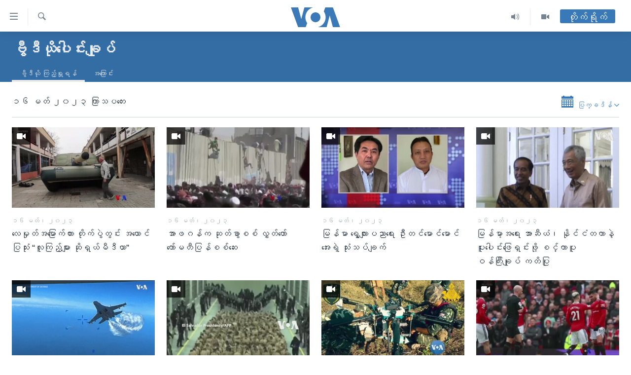

--- FILE ---
content_type: text/html; charset=utf-8
request_url: https://burmese.voanews.com/videos/2023/3/16
body_size: 11689
content:

<!DOCTYPE html>
<html lang="my" dir="ltr" class="no-js">
<head>
<link href="/Content/responsive/VOA/my-MM/VOA-my-MM.css?&amp;av=0.0.0.0&amp;cb=309" rel="stylesheet"/>
<script src="https://tags.voanews.com/voa-pangea/prod/utag.sync.js"></script> <script type='text/javascript' src='https://www.youtube.com/iframe_api' async></script>
<script type="text/javascript">
//a general 'js' detection, must be on top level in <head>, due to CSS performance
document.documentElement.className = "js";
var cacheBuster = "309";
var appBaseUrl = "/";
var imgEnhancerBreakpoints = [0, 144, 256, 408, 650, 1023, 1597];
var isLoggingEnabled = false;
var isPreviewPage = false;
var isLivePreviewPage = false;
if (!isPreviewPage) {
window.RFE = window.RFE || {};
window.RFE.cacheEnabledByParam = window.location.href.indexOf('nocache=1') === -1;
const url = new URL(window.location.href);
const params = new URLSearchParams(url.search);
// Remove the 'nocache' parameter
params.delete('nocache');
// Update the URL without the 'nocache' parameter
url.search = params.toString();
window.history.replaceState(null, '', url.toString());
} else {
window.addEventListener('load', function() {
const links = window.document.links;
for (let i = 0; i < links.length; i++) {
links[i].href = '#';
links[i].target = '_self';
}
})
}
// Iframe & Embed detection
var embedProperties = {};
try {
// Reliable way to check if we are in an iframe.
var isIframe = window.self !== window.top;
embedProperties.is_iframe = isIframe;
if (!isIframe) {
embedProperties.embed_context = "main";
} else {
// We are in an iframe. Let's try to access the parent.
// This access will only fail with strict cross-origin (without document.domain).
var parentLocation = window.top.location;
// The access succeeded. Now we explicitly compare the hostname.
if (window.location.hostname === parentLocation.hostname) {
embedProperties.embed_context = "embed_self";
} else {
// Hostname is different (e.g. different subdomain with document.domain)
embedProperties.embed_context = "embed_cross";
}
// Since the access works, we can safely get the details.
embedProperties.url_parent = parentLocation.href;
embedProperties.title_parent = window.top.document.title;
}
} catch (err) {
// We are in an iframe, and an error occurred, probably due to cross-origin restrictions.
embedProperties.is_iframe = true;
embedProperties.embed_context = "embed_cross";
// We cannot access the properties of window.top.
// `document.referrer` can sometimes provide the URL of the parent page.
// It is not 100% reliable, but it is the best we can do in this situation.
embedProperties.url_parent = document.referrer || null;
embedProperties.title_parent = null; // We can't get to the title in a cross-origin scenario.
}
var pwaEnabled = false;
var swCacheDisabled;
</script>
<meta charset="utf-8" />
<title>ဗွီအိုအေမြန်မာ ဗွီဒီယိုထုတ်လွှင့်ချက်များ - ဗွီဒီယို ကြည့်ရှုရန် - ဗွီအိုအေသတင်းဌာန</title>
<meta name="description" content="ဗွီအိုအေ မြန်မာဌာနမှ ထုတ်လွှင့်ပြီးသမျှ ဗွီဒီယိုသတင်း၊ သတင်းဆောင်းပါး၊ တွေ့ဆုံ မေးမြန်းခန်း၊ အပတ်စဉ်ကဏ္ဍ စသည်တို့ကို တစုတစည်းတည်း ဖော်ပြပေးထားပါသည်။ - ဗွီဒီယို ကြည့်ရှုရန်" />
<meta name="keywords" content="ဗွီအိုအေမြန်မာ, အမေရိကန်အီဒီယံ, ကြေးမုံရဲ့အင်္ဂလိပ်စာ, ရုပ်ရှင်ထဲကအင်္ဂလိပ်စာ, သတင်းသုံးသပ်ချက်, ပြည်တွင်းသတင်းသုံးသပ်ချက်, ဒီမိုကရေစီရေးရာ, စီးပွားရေး, အမေရိကန်နိုင်ငံရေး, အမျိုးသမီးကဏ္ဍ, ဘလော်ဂါ, သူယုံကြည်ရာ, တိုက်ရိုက်လေလှိုင်း, မြန်မာပြည်မှပေးစာ, တွေ့" />
<meta name="viewport" content="width=device-width, initial-scale=1.0" />
<meta http-equiv="X-UA-Compatible" content="IE=edge" />
<meta name="robots" content="max-image-preview:large"><meta property="fb:pages" content="351574300169" />
<meta name="msvalidate.01" content="3286EE554B6F672A6F2E608C02343C0E" />
<link href="https://burmese.voanews.com/videos" rel="canonical" />
<meta name="apple-mobile-web-app-title" content="ဗွီအိုအေ" />
<meta name="apple-mobile-web-app-status-bar-style" content="black" />
<meta name="apple-itunes-app" content="app-id=632618796" />
<meta content="article" property="og:type" />
<meta content="ဗွီအိုအေမြန်မာ ဗွီဒီယိုထုတ်လွှင့်ချက်များ" property="og:title" />
<meta content="ဗွီအိုအေ မြန်မာဌာနမှ ထုတ်လွှင့်ပြီးသမျှ ဗွီဒီယိုသတင်း၊ သတင်းဆောင်းပါး၊ တွေ့ဆုံ မေးမြန်းခန်း၊ အပတ်စဉ်ကဏ္ဍ စသည်တို့ကို တစုတစည်းတည်း ဖော်ပြပေးထားပါသည်။" property="og:description" />
<meta content="https://gdb.voanews.com/c4f0e36a-3cca-4313-9318-d494562f6156_w1200_r1.jpg" property="og:image" />
<meta content="1200" property="og:image:width" />
<meta content="675" property="og:image:height" />
<meta content="https://burmese.voanews.com/videos" property="og:url" />
<meta content="ဗွီအိုအေ" property="og:site_name" />
<meta name="twitter:card" content="summary" />
<meta name="twitter:site" content="@VOABurmese" />
<script type="application/ld+json">{"isAccessibleForFree":true,"headline":"ဗွီအိုအေမြန်မာ ဗွီဒီယိုထုတ်လွှင့်ချက်များ","inLanguage":"my-MM","keywords":"ဗွီအိုအေမြန်မာ, အမေရိကန်အီဒီယံ, ကြေးမုံရဲ့အင်္ဂလိပ်စာ, ရုပ်ရှင်ထဲကအင်္ဂလိပ်စာ, သတင်းသုံးသပ်ချက်, ပြည်တွင်းသတင်းသုံးသပ်ချက်, ဒီမိုကရေစီရေးရာ, စီးပွားရေး, အမေရိကန်နိုင်ငံရေး, အမျိုးသမီးကဏ္ဍ, ဘလော်ဂါ, သူယုံကြည်ရာ, တိုက်ရိုက်လေလှိုင်း, မြန်မာပြည်မှပေးစာ, တွေ့","author":{"@type":"Organization","name":"ဗွီအိုအေ"},"datePublished":"2026-01-30 16:55:03Z","dateModified":"2026-01-30 16:55:03Z","publisher":{"logo":{"width":512,"height":220,"@type":"ImageObject","url":"https://burmese.voanews.com/Content/responsive/VOA/my-MM/img/logo.png"},"@type":"Organization","url":"https://burmese.voanews.com","sameAs":["https://www.facebook.com/VOABurmese","https://twitter.com/VOABurmese/","https://www.youtube.com/VOABurmese","https://www.instagram.com/VOABurmese","https://t.me/burmesevoanews"],"name":"ဗွီအိုအေသတင်းဌာန","alternateName":""},"@context":"https://schema.org","@type":"Collection","mainEntityOfPage":"https://burmese.voanews.com/videos","url":"https://burmese.voanews.com/videos","description":"ဗွီအိုအေ မြန်မာဌာနမှ ထုတ်လွှင့်ပြီးသမျှ ဗွီဒီယိုသတင်း၊ သတင်းဆောင်းပါး၊ တွေ့ဆုံ မေးမြန်းခန်း၊ အပတ်စဉ်ကဏ္ဍ စသည်တို့ကို တစုတစည်းတည်း ဖော်ပြပေးထားပါသည်။","image":{"width":1080,"height":608,"@type":"ImageObject","url":"https://burmese.voanews.com/Content/responsive/VOA/my-MM/img/logo-amp.png"},"name":"ဗွီဒီယိုပေါင်းချုပ်"}</script>
<script src="/Scripts/responsive/infographics.b?v=dVbZ-Cza7s4UoO3BqYSZdbxQZVF4BOLP5EfYDs4kqEo1&amp;av=0.0.0.0&amp;cb=309"></script>
<script src="/Scripts/responsive/loader.b?v=C-JLefdHQ4ECvt5x4bMsJCTq2VRkcN8JUkP-IB-DzAI1&amp;av=0.0.0.0&amp;cb=309"></script>
<link rel="icon" type="image/svg+xml" href="/Content/responsive/VOA/img/webApp/favicon.svg" />
<link rel="alternate icon" href="/Content/responsive/VOA/img/webApp/favicon.ico" />
<link rel="apple-touch-icon" sizes="152x152" href="/Content/responsive/VOA/img/webApp/ico-152x152.png" />
<link rel="apple-touch-icon" sizes="144x144" href="/Content/responsive/VOA/img/webApp/ico-144x144.png" />
<link rel="apple-touch-icon" sizes="114x114" href="/Content/responsive/VOA/img/webApp/ico-114x114.png" />
<link rel="apple-touch-icon" sizes="72x72" href="/Content/responsive/VOA/img/webApp/ico-72x72.png" />
<link rel="apple-touch-icon-precomposed" href="/Content/responsive/VOA/img/webApp/ico-57x57.png" />
<link rel="icon" sizes="192x192" href="/Content/responsive/VOA/img/webApp/ico-192x192.png" />
<link rel="icon" sizes="128x128" href="/Content/responsive/VOA/img/webApp/ico-128x128.png" />
<meta name="msapplication-TileColor" content="#ffffff" />
<meta name="msapplication-TileImage" content="/Content/responsive/VOA/img/webApp/ico-144x144.png" />
<link rel="alternate" type="application/rss+xml" title="VOA - Top Stories [RSS]" href="/api/" />
<link rel="sitemap" type="application/rss+xml" href="/sitemap.xml" />
<script type="text/javascript">
var analyticsData = Object.assign(embedProperties, {url:"",property_id:"455",page_title:"ဗွီဒီယိုပေါင်းချုပ်",page_type:"zone index",content_type:"index",subcontent_type:"zone index",last_modified:"2026-01-30 16:55:03Z",pub_datetime:"2011-09-18 00:00:00Z",section:"ဗွီဒီယိုပေါင်းချုပ်",english_section:"video",categories:"video",domain:"burmese.voanews.com",language:"Burmese",language_service:"VOA Burmese",platform:"web",copied:"no",copied_article:"",copied_title:"",runs_js:"Yes",cms_release:"8.45.0.0.309",enviro_type:"prod",slug:"video",entity:"VOA",short_language_service:"BUR",platform_short:"W",page_name:"Archive - ဗွီဒီယိုပေါင်းချုပ်"});
// Push Analytics data as GTM message (without "event" attribute and before GTM initialization)
window.dataLayer = window.dataLayer || [];
window.dataLayer.push(analyticsData);
</script>
<script type="text/javascript" data-cookiecategory="analytics">
var gtmEventObject = {event: 'page_meta_ready'};window.dataLayer = window.dataLayer || [];window.dataLayer.push(gtmEventObject);
var renderGtm = "true";
if (renderGtm === "true") {
(function(w,d,s,l,i){w[l]=w[l]||[];w[l].push({'gtm.start':new Date().getTime(),event:'gtm.js'});var f=d.getElementsByTagName(s)[0],j=d.createElement(s),dl=l!='dataLayer'?'&l='+l:'';j.async=true;j.src='//www.googletagmanager.com/gtm.js?id='+i+dl;f.parentNode.insertBefore(j,f);})(window,document,'script','dataLayer','GTM-N8MP7P');
}
</script>
</head>
<body class=" nav-no-loaded cc_theme pg-media pg-prog use-sticky-share js-category-to-nav nojs-images ">
<noscript><iframe src="https://www.googletagmanager.com/ns.html?id=GTM-N8MP7P" height="0" width="0" style="display:none;visibility:hidden"></iframe></noscript> <script type="text/javascript" data-cookiecategory="analytics">
var gtmEventObject = {event: 'page_meta_ready'};window.dataLayer = window.dataLayer || [];window.dataLayer.push(gtmEventObject);
var renderGtm = "true";
if (renderGtm === "true") {
(function(w,d,s,l,i){w[l]=w[l]||[];w[l].push({'gtm.start':new Date().getTime(),event:'gtm.js'});var f=d.getElementsByTagName(s)[0],j=d.createElement(s),dl=l!='dataLayer'?'&l='+l:'';j.async=true;j.src='//www.googletagmanager.com/gtm.js?id='+i+dl;f.parentNode.insertBefore(j,f);})(window,document,'script','dataLayer','GTM-N8MP7P');
}
</script>
<!--Analytics tag js version start-->
<script type="text/javascript" data-cookiecategory="analytics">
var utag_data = Object.assign({}, analyticsData, {pub_year:"2011",pub_month:"09",pub_day:"18",pub_hour:"00",pub_weekday:"Sunday"});
if(typeof(TealiumTagFrom)==='function' && typeof(TealiumTagSearchKeyword)==='function') {
var utag_from=TealiumTagFrom();var utag_searchKeyword=TealiumTagSearchKeyword();
if(utag_searchKeyword!=null && utag_searchKeyword!=='' && utag_data["search_keyword"]==null) utag_data["search_keyword"]=utag_searchKeyword;if(utag_from!=null && utag_from!=='') utag_data["from"]=TealiumTagFrom();}
if(window.top!== window.self&&utag_data.page_type==="snippet"){utag_data.page_type = 'iframe';}
try{if(window.top!==window.self&&window.self.location.hostname===window.top.location.hostname){utag_data.platform = 'self-embed';utag_data.platform_short = 'se';}}catch(e){if(window.top!==window.self&&window.self.location.search.includes("platformType=self-embed")){utag_data.platform = 'cross-promo';utag_data.platform_short = 'cp';}}
(function(a,b,c,d){ a="https://tags.voanews.com/voa-pangea/prod/utag.js"; b=document;c="script";d=b.createElement(c);d.src=a;d.type="text/java"+c;d.async=true; a=b.getElementsByTagName(c)[0];a.parentNode.insertBefore(d,a); })();
</script>
<!--Analytics tag js version end-->
<!-- Analytics tag management NoScript -->
<noscript>
<img style="position: absolute; border: none;" src="https://ssc.voanews.com/b/ss/bbgprod,bbgentityvoa/1/G.4--NS/340725586?pageName=voa%3abur%3aw%3azone%20index%3aarchive%20-%20%e1%80%97%e1%80%bd%e1%80%ae%e1%80%92%e1%80%ae%e1%80%9a%e1%80%ad%e1%80%af%e1%80%95%e1%80%b1%e1%80%ab%e1%80%84%e1%80%ba%e1%80%b8%e1%80%81%e1%80%bb%e1%80%af%e1%80%95%e1%80%ba&amp;c6=%e1%80%97%e1%80%bd%e1%80%ae%e1%80%92%e1%80%ae%e1%80%9a%e1%80%ad%e1%80%af%e1%80%95%e1%80%b1%e1%80%ab%e1%80%84%e1%80%ba%e1%80%b8%e1%80%81%e1%80%bb%e1%80%af%e1%80%95%e1%80%ba&amp;v36=8.45.0.0.309&amp;v6=D=c6&amp;g=https%3a%2f%2fburmese.voanews.com&amp;c1=D=g&amp;v1=D=g&amp;events=event1&amp;c16=voa%20burmese&amp;v16=D=c16&amp;c5=video&amp;v5=D=c5&amp;ch=%e1%80%97%e1%80%bd%e1%80%ae%e1%80%92%e1%80%ae%e1%80%9a%e1%80%ad%e1%80%af%e1%80%95%e1%80%b1%e1%80%ab%e1%80%84%e1%80%ba%e1%80%b8%e1%80%81%e1%80%bb%e1%80%af%e1%80%95%e1%80%ba&amp;c15=burmese&amp;v15=D=c15&amp;c4=index&amp;v4=D=c4&amp;v20=no&amp;c17=web&amp;v17=D=c17&amp;mcorgid=518abc7455e462b97f000101%40adobeorg&amp;server=burmese.voanews.com&amp;pageType=D=c4&amp;ns=bbg&amp;v29=D=server&amp;v25=voa&amp;v30=455&amp;v105=D=User-Agent " alt="analytics" width="1" height="1" /></noscript>
<!-- End of Analytics tag management NoScript -->
<!--*** Accessibility links - For ScreenReaders only ***-->
<section>
<div class="sr-only">
<h2>သုံးရလွယ်ကူစေသည့် Link များ</h2>
<ul>
<li><a href="#content" data-disable-smooth-scroll="1">ပင်မအကြောင်းအရာသို့ကျော်ကြည့်ရန်</a></li>
<li><a href="#navigation" data-disable-smooth-scroll="1">ပင်မအညွန်းစာမျက်နှာသို့ကျော်ကြည့်ရန်</a></li>
<li><a href="#txtHeaderSearch" data-disable-smooth-scroll="1">ရှာဖွေရန်နေရာသို့ကျော်ရန်</a></li>
</ul>
</div>
</section>
<div dir="ltr">
<div id="page">
<aside>
<div class="ctc-message pos-fix">
<div class="ctc-message__inner">Link has been copied to clipboard</div>
</div>
</aside>
<div class="hdr-20 hdr-20--big">
<div class="hdr-20__inner">
<div class="hdr-20__max pos-rel">
<div class="hdr-20__side hdr-20__side--primary d-flex">
<label data-for="main-menu-ctrl" data-switcher-trigger="true" data-switch-target="main-menu-ctrl" class="burger hdr-trigger pos-rel trans-trigger" data-trans-evt="click" data-trans-id="menu">
<span class="ico ico-close hdr-trigger__ico hdr-trigger__ico--close burger__ico burger__ico--close"></span>
<span class="ico ico-menu hdr-trigger__ico hdr-trigger__ico--open burger__ico burger__ico--open"></span>
</label>
<div class="menu-pnl pos-fix trans-target" data-switch-target="main-menu-ctrl" data-trans-id="menu">
<div class="menu-pnl__inner">
<nav class="main-nav menu-pnl__item menu-pnl__item--first">
<ul class="main-nav__list accordeon" data-analytics-tales="false" data-promo-name="link" data-location-name="nav,secnav">
<li class="main-nav__item">
<a class="main-nav__item-name main-nav__item-name--link" href="/" title="မူလစာမျက်နှာ" >မူလစာမျက်နှာ</a>
</li>
<li class="main-nav__item">
<a class="main-nav__item-name main-nav__item-name--link" href="/p/5941.html" title="မြန်မာ" data-item-name="myanmar-news-responsive" >မြန်မာ</a>
</li>
<li class="main-nav__item accordeon__item" data-switch-target="menu-item-1709">
<label class="main-nav__item-name main-nav__item-name--label accordeon__control-label" data-switcher-trigger="true" data-for="menu-item-1709">
ကမ္ဘာ့သတင်းများ
<span class="ico ico-chevron-down main-nav__chev"></span>
</label>
<div class="main-nav__sub-list">
<a class="main-nav__item-name main-nav__item-name--link main-nav__item-name--sub" href="/p/5942.html" title="နိုင်ငံတကာ" data-item-name="international-news-responsive" >နိုင်ငံတကာ</a>
<a class="main-nav__item-name main-nav__item-name--link main-nav__item-name--sub" href="/us" title="အမေရိကန်" data-item-name="us-news" >အမေရိကန်</a>
<a class="main-nav__item-name main-nav__item-name--link main-nav__item-name--sub" href="/china-news" title="တရုတ်" data-item-name="China-news" >တရုတ်</a>
<a class="main-nav__item-name main-nav__item-name--link main-nav__item-name--sub" href="/israel-palestine" title="အစ္စရေး-ပါလက်စတိုင်း" data-item-name="israel-palestine" >အစ္စရေး-ပါလက်စတိုင်း</a>
</div>
</li>
<li class="main-nav__item">
<a class="main-nav__item-name main-nav__item-name--link" href="/p/5990.html" title="ဗွီဒီယို" data-item-name="video-news" >ဗွီဒီယို</a>
</li>
<li class="main-nav__item">
<a class="main-nav__item-name main-nav__item-name--link" href="/PressFreedom" title="သတင်းလွတ်လပ်ခွင့်" data-item-name="Press-Freedom" >သတင်းလွတ်လပ်ခွင့်</a>
</li>
<li class="main-nav__item">
<a class="main-nav__item-name main-nav__item-name--link" href="https://projects.voanews.com/china/global-footprint/data-explorer/burmese.html" title="ရပ်ဝန်းတခု လမ်းတခု အလွန်" target="_blank" rel="noopener">ရပ်ဝန်းတခု လမ်းတခု အလွန်</a>
</li>
<li class="main-nav__item accordeon__item" data-switch-target="menu-item-1716">
<label class="main-nav__item-name main-nav__item-name--label accordeon__control-label" data-switcher-trigger="true" data-for="menu-item-1716">
အင်္ဂလိပ်စာလေ့လာမယ်
<span class="ico ico-chevron-down main-nav__chev"></span>
</label>
<div class="main-nav__sub-list">
<a class="main-nav__item-name main-nav__item-name--link main-nav__item-name--sub" href="/p/6027.html" title="အမေရိကန်သုံးအီဒီယံ" data-item-name="american-idiom" >အမေရိကန်သုံးအီဒီယံ</a>
<a class="main-nav__item-name main-nav__item-name--link main-nav__item-name--sub" href="/p/6028.html" title="မကြေးမုံရဲ့ အင်္ဂလိပ်စာ" data-item-name="english-with-kaye-hmone" >မကြေးမုံရဲ့ အင်္ဂလိပ်စာ</a>
<a class="main-nav__item-name main-nav__item-name--link main-nav__item-name--sub" href="/p/6029.html" title="ရုပ်ရှင်ထဲက အင်္ဂလိပ်စာ" data-item-name="english-in-the-movies" >ရုပ်ရှင်ထဲက အင်္ဂလိပ်စာ</a>
<a class="main-nav__item-name main-nav__item-name--link main-nav__item-name--sub" href="/z/7559" title="သုတပဒေသာ အင်္ဂလိပ်စာ" data-item-name="english-in-a-minute" >သုတပဒေသာ အင်္ဂလိပ်စာ</a>
</div>
</li>
<li class="main-nav__item accordeon__item" data-switch-target="menu-item-1717">
<label class="main-nav__item-name main-nav__item-name--label accordeon__control-label" data-switcher-trigger="true" data-for="menu-item-1717">
အပတ်စဉ်ကဏ္ဍများ
<span class="ico ico-chevron-down main-nav__chev"></span>
</label>
<div class="main-nav__sub-list">
<a class="main-nav__item-name main-nav__item-name--link main-nav__item-name--sub" href="/p/5961.html" title="ရေဒီယို" data-item-name="radio-weekly" >ရေဒီယို</a>
<a class="main-nav__item-name main-nav__item-name--link main-nav__item-name--sub" href="/p/6047.html" title="တီဗွီ" data-item-name="weekly-tv-programs" >တီဗွီ</a>
</div>
</li>
<li class="main-nav__item">
<a class="main-nav__item-name main-nav__item-name--link" href="/p/5928.html" title="ရေဒီယိုနှင့်ရုပ်သံ အချက်အလက်များ" data-item-name="frequency-resp" >ရေဒီယိုနှင့်ရုပ်သံ အချက်အလက်များ</a>
</li>
<li class="main-nav__item">
<a class="main-nav__item-name main-nav__item-name--link" href="/programs" title="ရေဒီယို/တီဗွီအစီအစဉ်" >ရေဒီယို/တီဗွီအစီအစဉ်</a>
</li>
</ul>
</nav>
<div class="menu-pnl__item">
<a href="https://learningenglish.voanews.com/" class="menu-pnl__item-link" alt="Learning English">Learning English</a>
</div>
<div class="menu-pnl__item menu-pnl__item--social">
<h5 class="menu-pnl__sub-head">ဗွီအိုအေ လူမှုကွန်ယက်များ</h5>
<a href="https://www.facebook.com/VOABurmese" title="ဗွီအိုအေ Facebook" data-analytics-text="follow_on_facebook" class="btn btn--rounded btn--social-inverted menu-pnl__btn js-social-btn btn-facebook" target="_blank" rel="noopener">
<span class="ico ico-facebook-alt ico--rounded"></span>
</a>
<a href="https://twitter.com/VOABurmese/" title="ဗွီအိုအေ Twitter" data-analytics-text="follow_on_twitter" class="btn btn--rounded btn--social-inverted menu-pnl__btn js-social-btn btn-twitter" target="_blank" rel="noopener">
<span class="ico ico-twitter ico--rounded"></span>
</a>
<a href="https://www.youtube.com/VOABurmese" title="ဗွီအိုအေ YouTube " data-analytics-text="follow_on_youtube" class="btn btn--rounded btn--social-inverted menu-pnl__btn js-social-btn btn-youtube" target="_blank" rel="noopener">
<span class="ico ico-youtube ico--rounded"></span>
</a>
<a href="https://www.instagram.com/VOABurmese" title="ဗွီအိုအေ Instagram" data-analytics-text="follow_on_instagram" class="btn btn--rounded btn--social-inverted menu-pnl__btn js-social-btn btn-instagram" target="_blank" rel="noopener">
<span class="ico ico-instagram ico--rounded"></span>
</a>
<a href="https://t.me/burmesevoanews" title="ဗွီအိုအေ Telegram" data-analytics-text="follow_on_telegram" class="btn btn--rounded btn--social-inverted menu-pnl__btn js-social-btn btn-telegram" target="_blank" rel="noopener">
<span class="ico ico-telegram ico--rounded"></span>
</a>
</div>
<div class="menu-pnl__item">
<a href="/navigation/allsites" class="menu-pnl__item-link">
<span class="ico ico-languages "></span>
ဘာသာစကားများ
</a>
</div>
</div>
</div>
<label data-for="top-search-ctrl" data-switcher-trigger="true" data-switch-target="top-search-ctrl" class="top-srch-trigger hdr-trigger">
<span class="ico ico-close hdr-trigger__ico hdr-trigger__ico--close top-srch-trigger__ico top-srch-trigger__ico--close"></span>
<span class="ico ico-search hdr-trigger__ico hdr-trigger__ico--open top-srch-trigger__ico top-srch-trigger__ico--open"></span>
</label>
<div class="srch-top srch-top--in-header" data-switch-target="top-search-ctrl">
<div class="container">
<form action="/s" class="srch-top__form srch-top__form--in-header" id="form-topSearchHeader" method="get" role="search"><label for="txtHeaderSearch" class="sr-only">ရှာဖွေရလာဒ်</label>
<input type="text" id="txtHeaderSearch" name="k" placeholder="ရှာဖွေချင်သည့် စာသား" accesskey="s" value="" class="srch-top__input analyticstag-event" onkeydown="if (event.keyCode === 13) { FireAnalyticsTagEventOnSearch('search', $dom.get('#txtHeaderSearch')[0].value) }" />
<button title="ရှာဖွေရလာဒ်" type="submit" class="btn btn--top-srch analyticstag-event" onclick="FireAnalyticsTagEventOnSearch('search', $dom.get('#txtHeaderSearch')[0].value) ">
<span class="ico ico-search"></span>
</button></form>
</div>
</div>
<a href="/" class="main-logo-link">
<img src="/Content/responsive/VOA/my-MM/img/logo-compact.svg?cb=309" class="main-logo main-logo--comp" alt="site logo">
<img src="/Content/responsive/VOA/my-MM/img/logo.svg?cb=309" class="main-logo main-logo--big" alt="site logo">
</a>
</div>
<div class="hdr-20__side hdr-20__side--secondary d-flex">
<a href="/p/5990.html" title="Video" class="hdr-20__secondary-item" data-item-name="video">
<span class="ico ico-video hdr-20__secondary-icon"></span>
</a>
<a href="/z/4834.html" title="Audio" class="hdr-20__secondary-item" data-item-name="audio">
<span class="ico ico-audio hdr-20__secondary-icon"></span>
</a>
<a href="/s" title="ရှာဖွေရလာဒ်" class="hdr-20__secondary-item hdr-20__secondary-item--search" data-item-name="search">
<span class="ico ico-search hdr-20__secondary-icon hdr-20__secondary-icon--search"></span>
</a>
<div class="hdr-20__secondary-item live-b-drop">
<div class="live-b-drop__off">
<a href="/live/" class="live-b-drop__link" title="တိုက်ရိုက်" data-item-name="live">
<span class="badge badge--live-btn badge--live-btn-off">
တိုက်ရိုက်
</span>
</a>
</div>
<div class="live-b-drop__on hidden">
<label data-for="live-ctrl" data-switcher-trigger="true" data-switch-target="live-ctrl" class="live-b-drop__label pos-rel">
<span class="badge badge--live badge--live-btn">
တိုက်ရိုက်
</span>
<span class="ico ico-close live-b-drop__label-ico live-b-drop__label-ico--close"></span>
</label>
<div class="live-b-drop__panel" id="targetLivePanelDiv" data-switch-target="live-ctrl"></div>
</div>
</div>
<div class="srch-bottom">
<form action="/s" class="srch-bottom__form d-flex" id="form-bottomSearch" method="get" role="search"><label for="txtSearch" class="sr-only">ရှာဖွေရလာဒ်</label>
<input type="search" id="txtSearch" name="k" placeholder="ရှာဖွေချင်သည့် စာသား" accesskey="s" value="" class="srch-bottom__input analyticstag-event" onkeydown="if (event.keyCode === 13) { FireAnalyticsTagEventOnSearch('search', $dom.get('#txtSearch')[0].value) }" />
<button title="ရှာဖွေရလာဒ်" type="submit" class="btn btn--bottom-srch analyticstag-event" onclick="FireAnalyticsTagEventOnSearch('search', $dom.get('#txtSearch')[0].value) ">
<span class="ico ico-search"></span>
</button></form>
</div>
</div>
<img src="/Content/responsive/VOA/my-MM/img/logo-print.gif?cb=309" class="logo-print" loading="lazy" alt="site logo">
<img src="/Content/responsive/VOA/my-MM/img/logo-print_color.png?cb=309" class="logo-print logo-print--color" loading="lazy" alt="site logo">
</div>
</div>
</div>
<script>
if (document.body.className.indexOf('pg-home') > -1) {
var nav2In = document.querySelector('.hdr-20__inner');
var nav2Sec = document.querySelector('.hdr-20__side--secondary');
var secStyle = window.getComputedStyle(nav2Sec);
if (nav2In && window.pageYOffset < 150 && secStyle['position'] !== 'fixed') {
nav2In.classList.add('hdr-20__inner--big')
}
}
</script>
<div class="c-hlights c-hlights--breaking c-hlights--no-item" data-hlight-display="mobile,desktop">
<div class="c-hlights__wrap container p-0">
<div class="c-hlights__nav">
<a role="button" href="#" title="နောက်သို့">
<span class="ico ico-chevron-backward m-0"></span>
<span class="sr-only">နောက်သို့</span>
</a>
<a role="button" href="#" title="ရှေ့သို့">
<span class="ico ico-chevron-forward m-0"></span>
<span class="sr-only">ရှေ့သို့</span>
</a>
</div>
<span class="c-hlights__label">
<span class="">နောက်ဆုံးရသတင်း</span>
<span class="switcher-trigger">
<label data-for="more-less-1" data-switcher-trigger="true" class="switcher-trigger__label switcher-trigger__label--more p-b-0" title="အသေးစိတ် ဖတ်ရှုရန်">
<span class="ico ico-chevron-down"></span>
</label>
<label data-for="more-less-1" data-switcher-trigger="true" class="switcher-trigger__label switcher-trigger__label--less p-b-0" title="Show less">
<span class="ico ico-chevron-up"></span>
</label>
</span>
</span>
<ul class="c-hlights__items switcher-target" data-switch-target="more-less-1">
</ul>
</div>
</div> <div id="content">
<div class="prog-hdr">
<div class="container">
<a href="/videos" class="prog-hdr__link">
<h1 class="title pg-title title--program">ဗွီဒီယိုပေါင်းချုပ်</h1>
</a>
</div>
<div class="nav-tabs nav-tabs--level-1 nav-tabs--prog-hdr nav-tabs--full">
<div class="container">
<div class="row">
<div class="nav-tabs__inner swipe-slide">
<ul class="nav-tabs__list swipe-slide__inner" role="tablist">
<li class="nav-tabs__item nav-tabs__item--prog-hdr nav-tabs__item--full nav-tabs__item--active">
<a href="/videos/episodes">ဗွီဒီယို ကြည့်ရှုရန်</a>
</li>
<li class="nav-tabs__item nav-tabs__item--prog-hdr nav-tabs__item--full">
<a href="/videos/about">အကြောင်း</a>
</li>
</ul>
</div>
</div>
</div>
</div>
</div>
<div class="content-body">
<div class="tab-pane" id="episodes">
<div class="container">
<div class="calendar-component">
<h2 class="date calendar-component__date">၁၆ မတ် ၂၀၂၃ ကြာသပတေး</h2>
<div class="calendar-component__calendar">
<div class="calendar clearfix" id="calendar">
<a tabindex="10" class="calendar__view-toggle loading closed">
<span class="ico ico-calendar"></span>
<span class="label">ပြက္ခဒိန်</span>
<span class="ico ico-chevron-down"></span>
</a>
<div class="clearfix"></div>
<div class="calendar__outer calender--transition">
<div class="calendar__content">
<table class="calendar__table calender--transition loading"
data-min-date="2011-18-09"
data-max-date="2026-30-01"
data-selected-date="2023-16-03"
data-link-pattern="~/videos"
data-render-era="1"
data-render-year="2023"
data-render-month="3"
data-prev-era="1"
data-prev-year="2023"
data-prev-month="2"
data-next-era="1"
data-next-year="2023"
data-next-month="4"
data-caller-type="ZoneArchive"
>
<thead class="calendar__table-head">
<tr class="calendar__table-row calendar__table-row--first">
<td colspan="7" class="button nav">
<div class="button_inner" data-navtype="400" unselectable="on">?</div>
</td>
</tr>
<tr class="calendar__table-row calendar__table-row--headrow">
<td colspan="5" class="title">မတ်၊ ၂၀၂၃</td>
<td class="button nav button--month_prev">
<div class="button_inner ico ico-chevron-left-rounded"></div>
</td>
<td class="button nav button--month_next">
<div class="button_inner ico ico-chevron-right-rounded"></div>
</td>
</tr>
<tr class="calendar__table-row calendar__table-row--daynames">
<td class="calendar__day-name calendar__day-name--weekend">တနင်္ဂနွေ</td>
<td class="calendar__day-name">တနင်္လာ</td>
<td class="calendar__day-name">အင်္ဂါ</td>
<td class="calendar__day-name">ဗုဒ္ဓဟူး</td>
<td class="calendar__day-name">ကြာသပတေး</td>
<td class="calendar__day-name">သောကြာ</td>
<td class="calendar__day-name calendar__day-name--weekend">စနေ</td>
</tr>
</thead>
<tbody class="calendar__table-body">
<tr class="calendar__table-row calendar__table-row--daysrow">
<td class="calendar__day
"
data-date="2023-26-02"
>
<a href="/videos/2023/2/26"
class="calendar__day-link
calendar__day-link--othermonth
calendar__day-link--weekend
"
>
၂၆
</a>
</td>
<td class="calendar__day
"
data-date="2023-27-02"
>
<a href="/videos/2023/2/27"
class="calendar__day-link
calendar__day-link--othermonth
"
>
၂၇
</a>
</td>
<td class="calendar__day
"
data-date="2023-28-02"
>
<a href="/videos/2023/2/28"
class="calendar__day-link
calendar__day-link--othermonth
"
>
၂၈
</a>
</td>
<td class="calendar__day
"
data-date="2023-01-03"
>
<a href="/videos/2023/3/1"
class="calendar__day-link
"
>
၁
</a>
</td>
<td class="calendar__day
"
data-date="2023-02-03"
>
<a href="/videos/2023/3/2"
class="calendar__day-link
"
>
၂
</a>
</td>
<td class="calendar__day
"
data-date="2023-03-03"
>
<a href="/videos/2023/3/3"
class="calendar__day-link
"
>
၃
</a>
</td>
<td class="calendar__day
"
data-date="2023-04-03"
>
<a href="/videos/2023/3/4"
class="calendar__day-link
calendar__day-link--weekend
"
>
၄
</a>
</td>
</tr>
<tr class="calendar__table-row calendar__table-row--daysrow">
<td class="calendar__day
"
data-date="2023-05-03"
>
<a href="/videos/2023/3/5"
class="calendar__day-link
calendar__day-link--weekend
"
>
၅
</a>
</td>
<td class="calendar__day
"
data-date="2023-06-03"
>
<a href="/videos/2023/3/6"
class="calendar__day-link
"
>
၆
</a>
</td>
<td class="calendar__day
"
data-date="2023-07-03"
>
<a href="/videos/2023/3/7"
class="calendar__day-link
"
>
၇
</a>
</td>
<td class="calendar__day
"
data-date="2023-08-03"
>
<a href="/videos/2023/3/8"
class="calendar__day-link
"
>
၈
</a>
</td>
<td class="calendar__day
"
data-date="2023-09-03"
>
<a href="/videos/2023/3/9"
class="calendar__day-link
"
>
၉
</a>
</td>
<td class="calendar__day
"
data-date="2023-10-03"
>
<a href="/videos/2023/3/10"
class="calendar__day-link
"
>
၁၀
</a>
</td>
<td class="calendar__day
"
data-date="2023-11-03"
>
<a href="/videos/2023/3/11"
class="calendar__day-link
calendar__day-link--weekend
"
>
၁၁
</a>
</td>
</tr>
<tr class="calendar__table-row calendar__table-row--daysrow">
<td class="calendar__day
"
data-date="2023-12-03"
>
<a href="/videos/2023/3/12"
class="calendar__day-link
calendar__day-link--weekend
"
>
၁၂
</a>
</td>
<td class="calendar__day
"
data-date="2023-13-03"
>
<a href="/videos/2023/3/13"
class="calendar__day-link
"
>
၁၃
</a>
</td>
<td class="calendar__day
"
data-date="2023-14-03"
>
<a href="/videos/2023/3/14"
class="calendar__day-link
"
>
၁၄
</a>
</td>
<td class="calendar__day
"
data-date="2023-15-03"
>
<a href="/videos/2023/3/15"
class="calendar__day-link
"
>
၁၅
</a>
</td>
<td class="calendar__day
"
data-date="2023-16-03"
>
<a href="/videos/2023/3/16"
class="calendar__day-link
calendar__day-link--selected
"
>
၁၆
</a>
</td>
<td class="calendar__day
"
data-date="2023-17-03"
>
<a href="/videos/2023/3/17"
class="calendar__day-link
"
>
၁၇
</a>
</td>
<td class="calendar__day
"
data-date="2023-18-03"
>
<a href="/videos/2023/3/18"
class="calendar__day-link
calendar__day-link--weekend
"
>
၁၈
</a>
</td>
</tr>
<tr class="calendar__table-row calendar__table-row--daysrow">
<td class="calendar__day
"
data-date="2023-19-03"
>
<a href="/videos/2023/3/19"
class="calendar__day-link
calendar__day-link--weekend
"
>
၁၉
</a>
</td>
<td class="calendar__day
"
data-date="2023-20-03"
>
<a href="/videos/2023/3/20"
class="calendar__day-link
"
>
၂၀
</a>
</td>
<td class="calendar__day
"
data-date="2023-21-03"
>
<a href="/videos/2023/3/21"
class="calendar__day-link
"
>
၂၁
</a>
</td>
<td class="calendar__day
"
data-date="2023-22-03"
>
<a href="/videos/2023/3/22"
class="calendar__day-link
"
>
၂၂
</a>
</td>
<td class="calendar__day
"
data-date="2023-23-03"
>
<a href="/videos/2023/3/23"
class="calendar__day-link
"
>
၂၃
</a>
</td>
<td class="calendar__day
"
data-date="2023-24-03"
>
<a href="/videos/2023/3/24"
class="calendar__day-link
"
>
၂၄
</a>
</td>
<td class="calendar__day
"
data-date="2023-25-03"
>
<a href="/videos/2023/3/25"
class="calendar__day-link
calendar__day-link--weekend
"
>
၂၅
</a>
</td>
</tr>
<tr class="calendar__table-row calendar__table-row--daysrow">
<td class="calendar__day
"
data-date="2023-26-03"
>
<a href="/videos/2023/3/26"
class="calendar__day-link
calendar__day-link--weekend
"
>
၂၆
</a>
</td>
<td class="calendar__day
"
data-date="2023-27-03"
>
<a href="/videos/2023/3/27"
class="calendar__day-link
"
>
၂၇
</a>
</td>
<td class="calendar__day
"
data-date="2023-28-03"
>
<a href="/videos/2023/3/28"
class="calendar__day-link
"
>
၂၈
</a>
</td>
<td class="calendar__day
"
data-date="2023-29-03"
>
<a href="/videos/2023/3/29"
class="calendar__day-link
"
>
၂၉
</a>
</td>
<td class="calendar__day
"
data-date="2023-30-03"
>
<a href="/videos/2023/3/30"
class="calendar__day-link
"
>
၃၀
</a>
</td>
<td class="calendar__day
"
data-date="2023-31-03"
>
<a href="/videos/2023/3/31"
class="calendar__day-link
"
>
၃၁
</a>
</td>
<td class="calendar__day
"
data-date="2023-01-04"
>
<a href="/videos/2023/4/1"
class="calendar__day-link
calendar__day-link--othermonth
calendar__day-link--weekend
"
>
၁
</a>
</td>
</tr>
</tbody>
</table>
<div class="calendar__button-wrap ta-c">
<a class="btn btn--secondary" href="/videos" title="Latest">
Latest
</a>
</div>
</div>
</div>
</div>
</div>
</div>
<div class="media-block-wrap">
<div class="row">
<ul id="items">
<li class="col-xs-12 col-sm-6 col-md-3 col-lg-3">
<div class="media-block ">
<a href="/a/social-media/7007984.html" class="img-wrap img-wrap--t-spac img-wrap--size-3" title="လေမှုတ်အမြောက်ကား တိုက်ပွဲတွင်း အယောင်ပြသုံး “လူကြည့်များ ဆိုရှယ်မီဒီယာ”">
<div class="thumb thumb16_9">
<noscript class="nojs-img">
<img src="https://gdb.voanews.com/01000000-0aff-0242-753e-08db2624ea92_tv_w160_r1.jpg" alt="လေမှုတ်အမြောက်ကား တိုက်ပွဲတွင်း အယောင်ပြသုံး “လူကြည့်များ ဆိုရှယ်မီဒီယာ”" />
</noscript>
<img data-src="https://gdb.voanews.com/01000000-0aff-0242-753e-08db2624ea92_tv_w66_r1.jpg" src="" alt="လေမှုတ်အမြောက်ကား တိုက်ပွဲတွင်း အယောင်ပြသုံး “လူကြည့်များ ဆိုရှယ်မီဒီယာ”" class=""/>
</div>
<span class="ico ico-video ico--media-type"></span>
</a>
<div class="media-block__content">
<span class="date date--mb date--size-3" >၁၆ မတ်၊ ၂၀၂၃</span>
<a href="/a/social-media/7007984.html">
<h4 class="media-block__title media-block__title--size-3" title="လေမှုတ်အမြောက်ကား တိုက်ပွဲတွင်း အယောင်ပြသုံး “လူကြည့်များ ဆိုရှယ်မီဒီယာ”">
လေမှုတ်အမြောက်ကား တိုက်ပွဲတွင်း အယောင်ပြသုံး “လူကြည့်များ ဆိုရှယ်မီဒီယာ”
</h4>
</a>
</div>
</div>
</li>
<li class="col-xs-12 col-sm-6 col-md-3 col-lg-3">
<div class="media-block ">
<a href="/a/american-afghanistan-biden/7007981.html" class="img-wrap img-wrap--t-spac img-wrap--size-3" title="အာဖဂန်က ဆုတ်ခွာစစ် လွှတ်တော်ကော်မတီပြန်စစ်ဆေး">
<div class="thumb thumb16_9">
<noscript class="nojs-img">
<img src="https://gdb.voanews.com/01000000-0aff-0242-398c-08db26249b61_tv_w160_r1.jpg" alt="အာဖဂန်က ဆုတ်ခွာစစ် လွှတ်တော်ကော်မတီပြန်စစ်ဆေး" />
</noscript>
<img data-src="https://gdb.voanews.com/01000000-0aff-0242-398c-08db26249b61_tv_w66_r1.jpg" src="" alt="အာဖဂန်က ဆုတ်ခွာစစ် လွှတ်တော်ကော်မတီပြန်စစ်ဆေး" class=""/>
</div>
<span class="ico ico-video ico--media-type"></span>
</a>
<div class="media-block__content">
<span class="date date--mb date--size-3" >၁၆ မတ်၊ ၂၀၂၃</span>
<a href="/a/american-afghanistan-biden/7007981.html">
<h4 class="media-block__title media-block__title--size-3" title="အာဖဂန်က ဆုတ်ခွာစစ် လွှတ်တော်ကော်မတီပြန်စစ်ဆေး">
အာဖဂန်က ဆုတ်ခွာစစ် လွှတ်တော်ကော်မတီပြန်စစ်ဆေး
</h4>
</a>
</div>
</div>
</li>
<li class="col-xs-12 col-sm-6 col-md-3 col-lg-3">
<div class="media-block ">
<a href="/a/myanmar-education-myme/7007980.html" class="img-wrap img-wrap--t-spac img-wrap--size-3" title="မြန်မာ ရွေ့လျားပညာရေး ဦးတင်မောင်မောင်အေးရဲ့ သုံးသပ်ချက်">
<div class="thumb thumb16_9">
<noscript class="nojs-img">
<img src="https://gdb.voanews.com/01000000-0aff-0242-2578-08db26249b29_tv_w160_r1.jpg" alt="မြန်မာ ရွေ့လျားပညာရေး ဦးတင်မောင်မောင်အေးရဲ့ သုံးသပ်ချက်" />
</noscript>
<img data-src="https://gdb.voanews.com/01000000-0aff-0242-2578-08db26249b29_tv_w66_r1.jpg" src="" alt="မြန်မာ ရွေ့လျားပညာရေး ဦးတင်မောင်မောင်အေးရဲ့ သုံးသပ်ချက်" class=""/>
</div>
<span class="ico ico-video ico--media-type"></span>
</a>
<div class="media-block__content">
<span class="date date--mb date--size-3" >၁၆ မတ်၊ ၂၀၂၃</span>
<a href="/a/myanmar-education-myme/7007980.html">
<h4 class="media-block__title media-block__title--size-3" title="မြန်မာ ရွေ့လျားပညာရေး ဦးတင်မောင်မောင်အေးရဲ့ သုံးသပ်ချက်">
မြန်မာ ရွေ့လျားပညာရေး ဦးတင်မောင်မောင်အေးရဲ့ သုံးသပ်ချက်
</h4>
</a>
</div>
</div>
</li>
<li class="col-xs-12 col-sm-6 col-md-3 col-lg-3">
<div class="media-block ">
<a href="/a/7007864.html" class="img-wrap img-wrap--t-spac img-wrap--size-3" title="မြန်မာ့အရေး အာဆီယံ၊ နိုင်ငံတကာနဲ့ ပူးပေါင်းဖြေရှင်းဖို့ စင်္ကာပူဝန်ကြီးချုပ် ကတိပြု
">
<div class="thumb thumb16_9">
<noscript class="nojs-img">
<img src="https://gdb.voanews.com/01000000-0aff-0242-7ba8-08db26189b34_tv_w160_r1.jpg" alt="မြန်မာ့အရေး အာဆီယံ၊ နိုင်ငံတကာနဲ့ ပူးပေါင်းဖြေရှင်းဖို့ စင်္ကာပူဝန်ကြီးချုပ် ကတိပြု
" />
</noscript>
<img data-src="https://gdb.voanews.com/01000000-0aff-0242-7ba8-08db26189b34_tv_w66_r1.jpg" src="" alt="မြန်မာ့အရေး အာဆီယံ၊ နိုင်ငံတကာနဲ့ ပူးပေါင်းဖြေရှင်းဖို့ စင်္ကာပူဝန်ကြီးချုပ် ကတိပြု
" class=""/>
</div>
<span class="ico ico-video ico--media-type"></span>
</a>
<div class="media-block__content">
<span class="date date--mb date--size-3" >၁၆ မတ်၊ ၂၀၂၃</span>
<a href="/a/7007864.html">
<h4 class="media-block__title media-block__title--size-3" title="မြန်မာ့အရေး အာဆီယံ၊ နိုင်ငံတကာနဲ့ ပူးပေါင်းဖြေရှင်းဖို့ စင်္ကာပူဝန်ကြီးချုပ် ကတိပြု
">
မြန်မာ့အရေး အာဆီယံ၊ နိုင်ငံတကာနဲ့ ပူးပေါင်းဖြေရှင်းဖို့ စင်္ကာပူဝန်ကြီးချုပ် ကတိပြု
</h4>
</a>
</div>
</div>
</li>
<li class="col-xs-12 col-sm-6 col-md-3 col-lg-3">
<div class="media-block ">
<a href="/a/7007803.html" class="img-wrap img-wrap--t-spac img-wrap--size-3" title="ရုရှားတိုက်လေယာဉ်ကြောင့် ပျက်ကျသွားတဲ့ အမေရိကန်ထောက်လှမ်းရေးဒရုန်းပေါ်က မှတ်တမ်း">
<div class="thumb thumb16_9">
<noscript class="nojs-img">
<img src="https://gdb.voanews.com/01000000-0aff-0242-87d4-08db260f1f2e_tv_w160_r1.jpg" alt="ရုရှားတိုက်လေယာဉ်ကြောင့် ပျက်ကျသွားတဲ့ အမေရိကန်ထောက်လှမ်းရေးဒရုန်းပေါ်က မှတ်တမ်း" />
</noscript>
<img data-src="https://gdb.voanews.com/01000000-0aff-0242-87d4-08db260f1f2e_tv_w66_r1.jpg" src="" alt="ရုရှားတိုက်လေယာဉ်ကြောင့် ပျက်ကျသွားတဲ့ အမေရိကန်ထောက်လှမ်းရေးဒရုန်းပေါ်က မှတ်တမ်း" class=""/>
</div>
<span class="ico ico-video ico--media-type"></span>
</a>
<div class="media-block__content">
<span class="date date--mb date--size-3" >၁၆ မတ်၊ ၂၀၂၃</span>
<a href="/a/7007803.html">
<h4 class="media-block__title media-block__title--size-3" title="ရုရှားတိုက်လေယာဉ်ကြောင့် ပျက်ကျသွားတဲ့ အမေရိကန်ထောက်လှမ်းရေးဒရုန်းပေါ်က မှတ်တမ်း">
ရုရှားတိုက်လေယာဉ်ကြောင့် ပျက်ကျသွားတဲ့ အမေရိကန်ထောက်လှမ်းရေးဒရုန်းပေါ်က မှတ်တမ်း
</h4>
</a>
</div>
</div>
</li>
<li class="col-xs-12 col-sm-6 col-md-3 col-lg-3">
<div class="media-block ">
<a href="/a/7007721.html" class="img-wrap img-wrap--t-spac img-wrap--size-3" title="အယ်ဆာဗေးဒေါမှာ အကျဉ်းသား ၂၀၀၀ ထောင်ပြောင်း
">
<div class="thumb thumb16_9">
<noscript class="nojs-img">
<img src="https://gdb.voanews.com/01000000-0aff-0242-c967-08db25ff79d4_tv_w160_r1.jpg" alt="အယ်ဆာဗေးဒေါမှာ အကျဉ်းသား ၂၀၀၀ ထောင်ပြောင်း
" />
</noscript>
<img data-src="https://gdb.voanews.com/01000000-0aff-0242-c967-08db25ff79d4_tv_w66_r1.jpg" src="" alt="အယ်ဆာဗေးဒေါမှာ အကျဉ်းသား ၂၀၀၀ ထောင်ပြောင်း
" class=""/>
</div>
<span class="ico ico-video ico--media-type"></span>
</a>
<div class="media-block__content">
<span class="date date--mb date--size-3" >၁၆ မတ်၊ ၂၀၂၃</span>
<a href="/a/7007721.html">
<h4 class="media-block__title media-block__title--size-3" title="အယ်ဆာဗေးဒေါမှာ အကျဉ်းသား ၂၀၀၀ ထောင်ပြောင်း
">
အယ်ဆာဗေးဒေါမှာ အကျဉ်းသား ၂၀၀၀ ထောင်ပြောင်း
</h4>
</a>
</div>
</div>
</li>
<li class="col-xs-12 col-sm-6 col-md-3 col-lg-3">
<div class="media-block ">
<a href="/a/u-aung-khin-hand-made-guns/7006976.html" class="img-wrap img-wrap--t-spac img-wrap--size-3" title="&quot;လက်နက်ခဲယမ်း အသုံးပြုနိုင်ရေး ဒုတိယ ပိုင်း&quot; (ဦးအောင်ခင်)">
<div class="thumb thumb16_9">
<noscript class="nojs-img">
<img src="https://gdb.voanews.com/01000000-0aff-0242-0ef6-08db25919636_tv_w160_r1.jpg" alt="&quot;လက်နက်ခဲယမ်း အသုံးပြုနိုင်ရေး ဒုတိယ ပိုင်း&quot; (ဦးအောင်ခင်)" />
</noscript>
<img data-src="https://gdb.voanews.com/01000000-0aff-0242-0ef6-08db25919636_tv_w66_r1.jpg" src="" alt="&quot;လက်နက်ခဲယမ်း အသုံးပြုနိုင်ရေး ဒုတိယ ပိုင်း&quot; (ဦးအောင်ခင်)" class=""/>
</div>
<span class="ico ico-video ico--media-type"></span>
</a>
<div class="media-block__content">
<span class="date date--mb date--size-3" >၁၆ မတ်၊ ၂၀၂၃</span>
<a href="/a/u-aung-khin-hand-made-guns/7006976.html">
<h4 class="media-block__title media-block__title--size-3" title="&quot;လက်နက်ခဲယမ်း အသုံးပြုနိုင်ရေး ဒုတိယ ပိုင်း&quot; (ဦးအောင်ခင်)">
&quot;လက်နက်ခဲယမ်း အသုံးပြုနိုင်ရေး ဒုတိယ ပိုင်း&quot; (ဦးအောင်ခင်)
</h4>
</a>
</div>
</div>
</li>
<li class="col-xs-12 col-sm-6 col-md-3 col-lg-3">
<div class="media-block ">
<a href="/a/weekly-sport-soccer-football-boxing/7006252.html" class="img-wrap img-wrap--t-spac img-wrap--size-3" title="တပတ်အတွင်း အားကစား">
<div class="thumb thumb16_9">
<noscript class="nojs-img">
<img src="https://gdb.voanews.com/01000000-0aff-0242-fef9-08db255c1107_tv_w160_r1.jpg" alt="တပတ်အတွင်း အားကစား" />
</noscript>
<img data-src="https://gdb.voanews.com/01000000-0aff-0242-fef9-08db255c1107_tv_w66_r1.jpg" src="" alt="တပတ်အတွင်း အားကစား" class=""/>
</div>
<span class="ico ico-video ico--media-type"></span>
</a>
<div class="media-block__content">
<span class="date date--mb date--size-3" >၁၅ မတ်၊ ၂၀၂၃</span>
<a href="/a/weekly-sport-soccer-football-boxing/7006252.html">
<h4 class="media-block__title media-block__title--size-3" title="တပတ်အတွင်း အားကစား">
တပတ်အတွင်း အားကစား
</h4>
</a>
</div>
</div>
</li>
<li class="col-xs-12 col-sm-6 col-md-3 col-lg-3">
<div class="media-block ">
<a href="/a/us-bank-crisis-silicon-valley-bank-economy/7006237.html" class="img-wrap img-wrap--t-spac img-wrap--size-3" title="အမေရိကန်ဘဏ်စနစ် အစိုးရအာမခံမှု သုံးသပ်ချက်">
<div class="thumb thumb16_9">
<noscript class="nojs-img">
<img src="https://gdb.voanews.com/01000000-0aff-0242-e6d8-08db2559e792_tv_w160_r1.jpg" alt="အမေရိကန်ဘဏ်စနစ် အစိုးရအာမခံမှု သုံးသပ်ချက်" />
</noscript>
<img data-src="https://gdb.voanews.com/01000000-0aff-0242-e6d8-08db2559e792_tv_w66_r1.jpg" src="" alt="အမေရိကန်ဘဏ်စနစ် အစိုးရအာမခံမှု သုံးသပ်ချက်" class=""/>
</div>
<span class="ico ico-video ico--media-type"></span>
</a>
<div class="media-block__content">
<span class="date date--mb date--size-3" >၁၅ မတ်၊ ၂၀၂၃</span>
<a href="/a/us-bank-crisis-silicon-valley-bank-economy/7006237.html">
<h4 class="media-block__title media-block__title--size-3" title="အမေရိကန်ဘဏ်စနစ် အစိုးရအာမခံမှု သုံးသပ်ချက်">
အမေရိကန်ဘဏ်စနစ် အစိုးရအာမခံမှု သုံးသပ်ချက်
</h4>
</a>
</div>
</div>
</li>
<li class="col-xs-12 col-sm-6 col-md-3 col-lg-3">
<div class="media-block ">
<a href="/a/7005807.html" class="img-wrap img-wrap--t-spac img-wrap--size-3" title="အာရှတွေဂုဏ်ပြုခံရတဲ့ ၉ ၅ ကြိမ်မြောက် Oscar ဆုပေးပွဲ&#160;">
<div class="thumb thumb16_9">
<noscript class="nojs-img">
<img src="https://gdb.voanews.com/01000000-0aff-0242-0b42-08db24eb28b8_tv_w160_r1.jpg" alt="အာရှတွေဂုဏ်ပြုခံရတဲ့ ၉ ၅ ကြိမ်မြောက် Oscar ဆုပေးပွဲ&#160;" />
</noscript>
<img data-src="https://gdb.voanews.com/01000000-0aff-0242-0b42-08db24eb28b8_tv_w66_r1.jpg" src="" alt="အာရှတွေဂုဏ်ပြုခံရတဲ့ ၉ ၅ ကြိမ်မြောက် Oscar ဆုပေးပွဲ&#160;" class=""/>
</div>
<span class="ico ico-video ico--media-type"></span>
</a>
<div class="media-block__content">
<span class="date date--mb date--size-3" >၁၅ မတ်၊ ၂၀၂၃</span>
<a href="/a/7005807.html">
<h4 class="media-block__title media-block__title--size-3" title="အာရှတွေဂုဏ်ပြုခံရတဲ့ ၉ ၅ ကြိမ်မြောက် Oscar ဆုပေးပွဲ&#160;">
အာရှတွေဂုဏ်ပြုခံရတဲ့ ၉ ၅ ကြိမ်မြောက် Oscar ဆုပေးပွဲ&#160;
</h4>
</a>
</div>
</div>
</li>
<li class="col-xs-12 col-sm-6 col-md-3 col-lg-3">
<div class="media-block ">
<a href="/a/mq-9-american-drone/7005945.html" class="img-wrap img-wrap--t-spac img-wrap--size-3" title="အမေရိကန်ထောက်လှမ်းရေးဒရုန်းယာဉ် MQ-9">
<div class="thumb thumb16_9">
<noscript class="nojs-img">
<img src="https://gdb.voanews.com/01000000-0aff-0242-eacb-08db251c2774_tv_w160_r1.jpg" alt="အမေရိကန်ထောက်လှမ်းရေးဒရုန်းယာဉ် MQ-9" />
</noscript>
<img data-src="https://gdb.voanews.com/01000000-0aff-0242-eacb-08db251c2774_tv_w66_r1.jpg" src="" alt="အမေရိကန်ထောက်လှမ်းရေးဒရုန်းယာဉ် MQ-9" class=""/>
</div>
<span class="ico ico-video ico--media-type"></span>
</a>
<div class="media-block__content">
<span class="date date--mb date--size-3" >၁၅ မတ်၊ ၂၀၂၃</span>
<a href="/a/mq-9-american-drone/7005945.html">
<h4 class="media-block__title media-block__title--size-3" title="အမေရိကန်ထောက်လှမ်းရေးဒရုန်းယာဉ် MQ-9">
အမေရိကန်ထောက်လှမ်းရေးဒရုန်းယာဉ် MQ-9
</h4>
</a>
</div>
</div>
</li>
<li class="col-xs-12 col-sm-6 col-md-3 col-lg-3">
<div class="media-block ">
<a href="/a/world-travel-fashion-designer-house-frence/7003981.html" class="img-wrap img-wrap--t-spac img-wrap--size-3" title="ဖက်ရှင်ဒီဇိုင်နာတွေ အလေးထားရတဲ့ဖန်တီးအိမ်ကြီး ">
<div class="thumb thumb16_9">
<noscript class="nojs-img">
<img src="https://gdb.voanews.com/01000000-0aff-0242-883f-08db2493bb0b_tv_w160_r1.jpg" alt="ဖက်ရှင်ဒီဇိုင်နာတွေ အလေးထားရတဲ့ဖန်တီးအိမ်ကြီး " />
</noscript>
<img data-src="https://gdb.voanews.com/01000000-0aff-0242-883f-08db2493bb0b_tv_w66_r1.jpg" src="" alt="ဖက်ရှင်ဒီဇိုင်နာတွေ အလေးထားရတဲ့ဖန်တီးအိမ်ကြီး " class=""/>
</div>
<span class="ico ico-video ico--media-type"></span>
</a>
<div class="media-block__content">
<span class="date date--mb date--size-3" >၁၅ မတ်၊ ၂၀၂၃</span>
<a href="/a/world-travel-fashion-designer-house-frence/7003981.html">
<h4 class="media-block__title media-block__title--size-3" title="ဖက်ရှင်ဒီဇိုင်နာတွေ အလေးထားရတဲ့ဖန်တီးအိမ်ကြီး ">
ဖက်ရှင်ဒီဇိုင်နာတွေ အလေးထားရတဲ့ဖန်တီးအိမ်ကြီး
</h4>
</a>
</div>
</div>
</li>
</ul>
</div>
</div>
<p class="buttons btn--load-more">
<a class="btn link-showMore btn__text" data-ajax="true" data-ajax-method="GET" data-ajax-mode="after" data-ajax-update="#items" data-ajax-url="/videos?p=1&amp;d=16&amp;m=3&amp;y=2023" href="/videos?p=1&amp;d=16&amp;m=3&amp;y=2023" title="နောက်ထပ်ကြည့်ရှုရန်">နောက်ထပ်ကြည့်ရှုရန်</a>
</p>
</div>
</div>
</div>
</div>
<footer role="contentinfo">
<div id="foot" class="foot">
<div class="container">
<div class="foot-nav collapsed" id="foot-nav">
<div class="menu">
<ul class="items">
<li class="socials block-socials">
<span class="handler" id="socials-handler">
ဗွီအိုအေ လူမှုကွန်ယက်များ
</span>
<div class="inner">
<ul class="subitems follow">
<li>
<a href="https://www.facebook.com/VOABurmese" title="ဗွီအိုအေ Facebook" data-analytics-text="follow_on_facebook" class="btn btn--rounded js-social-btn btn-facebook" target="_blank" rel="noopener">
<span class="ico ico-facebook-alt ico--rounded"></span>
</a>
</li>
<li>
<a href="https://twitter.com/VOABurmese/" title="ဗွီအိုအေ Twitter" data-analytics-text="follow_on_twitter" class="btn btn--rounded js-social-btn btn-twitter" target="_blank" rel="noopener">
<span class="ico ico-twitter ico--rounded"></span>
</a>
</li>
<li>
<a href="https://www.youtube.com/VOABurmese" title="ဗွီအိုအေ YouTube " data-analytics-text="follow_on_youtube" class="btn btn--rounded js-social-btn btn-youtube" target="_blank" rel="noopener">
<span class="ico ico-youtube ico--rounded"></span>
</a>
</li>
<li>
<a href="https://www.instagram.com/VOABurmese" title="ဗွီအိုအေ Instagram" data-analytics-text="follow_on_instagram" class="btn btn--rounded js-social-btn btn-instagram" target="_blank" rel="noopener">
<span class="ico ico-instagram ico--rounded"></span>
</a>
</li>
<li>
<a href="https://t.me/burmesevoanews" title="ဗွီအိုအေ Telegram" data-analytics-text="follow_on_telegram" class="btn btn--rounded js-social-btn btn-telegram" target="_blank" rel="noopener">
<span class="ico ico-telegram ico--rounded"></span>
</a>
</li>
<li>
<a href="/rssfeeds" title="RSS" data-analytics-text="follow_on_rss" class="btn btn--rounded js-social-btn btn-rss" >
<span class="ico ico-rss ico--rounded"></span>
</a>
</li>
<li>
<a href="/podcasts" title="ပေါ့ဒ်ကတ်စ်" data-analytics-text="follow_on_podcast" class="btn btn--rounded js-social-btn btn-podcast" >
<span class="ico ico-podcast ico--rounded"></span>
</a>
</li>
<li>
<a href="/subscribe.html" title="Subscribe" data-analytics-text="follow_on_subscribe" class="btn btn--rounded js-social-btn btn-email" >
<span class="ico ico-email ico--rounded"></span>
</a>
</li>
</ul>
</div>
</li>
<li class="block-primary collapsed collapsible item">
<span class="handler">
သတင်း
<span title="close tab" class="ico ico-chevron-up"></span>
<span title="open tab" class="ico ico-chevron-down"></span>
<span title="add" class="ico ico-plus"></span>
<span title="remove" class="ico ico-minus"></span>
</span>
<div class="inner">
<ul class="subitems">
<li class="subitem">
<a class="handler" href="/myanmar" title="မြန်မာ" >မြန်မာ</a>
</li>
<li class="subitem">
<a class="handler" href="/international" title="နိုင်ငံတကာ" >နိုင်ငံတကာ</a>
</li>
<li class="subitem">
<a class="handler" href="/us" title="အမေရိကန်" >အမေရိကန်</a>
</li>
<li class="subitem">
<a class="handler" href="/z/7429" title="တရုတ်" >တရုတ်</a>
</li>
<li class="subitem">
<a class="handler" href="/z/7673" title="အစ္စရေး-ပါလက်စတိုင်း" >အစ္စရေး-ပါလက်စတိုင်း</a>
</li>
</ul>
</div>
</li>
<li class="block-primary collapsed collapsible item">
<span class="handler">
၀န်ဆောင်မှုများ
<span title="close tab" class="ico ico-chevron-up"></span>
<span title="open tab" class="ico ico-chevron-down"></span>
<span title="add" class="ico ico-plus"></span>
<span title="remove" class="ico ico-minus"></span>
</span>
<div class="inner">
<ul class="subitems">
<li class="subitem">
<a class="handler" href="https://burmese.voanews.com/rss.html?tab=Rss" title="RSS" >RSS</a>
</li>
<li class="subitem">
<a class="handler" href="https://burmese.voanews.com/rss.html?tab=Podcast" title="ပေါ့ဒ်ကတ်စ်" >ပေါ့ဒ်ကတ်စ်</a>
</li>
<li class="subitem">
<a class="handler" href="https://burmese.voanews.com/subscribe.html" title="နေ့စဉ်အီးမေးလ်သတင်းလွှာ" >နေ့စဉ်အီးမေးလ်သတင်းလွှာ</a>
</li>
</ul>
</div>
</li>
<li class="block-secondary collapsed collapsible item">
<span class="handler">
အပတ်စဉ်ကဏ္ဍများ
<span title="close tab" class="ico ico-chevron-up"></span>
<span title="open tab" class="ico ico-chevron-down"></span>
<span title="add" class="ico ico-plus"></span>
<span title="remove" class="ico ico-minus"></span>
</span>
<div class="inner">
<ul class="subitems">
<li class="subitem">
<a class="handler" href="/z/7455" title="အယ်ဒီတာနဲ့ ဆွေးနွေးခန်း" >အယ်ဒီတာနဲ့ ဆွေးနွေးခန်း</a>
</li>
<li class="subitem">
<a class="handler" href="/z/6900" title="ဒီမိုကရေစီ၊ လူ့အခွင့်အရေးနှင့် ခေတ်ပြိုင်ကမ္ဘာ" >ဒီမိုကရေစီ၊ လူ့အခွင့်အရေးနှင့် ခေတ်ပြိုင်ကမ္ဘာ</a>
</li>
<li class="subitem">
<a class="handler" href="/z/2526" title="သတင်းသုံးသပ်ချက်" >သတင်းသုံးသပ်ချက်</a>
</li>
<li class="subitem">
<a class="handler" href="/z/2521" title="ဒီမိုကရေစီရေးရာ" >ဒီမိုကရေစီရေးရာ</a>
</li>
<li class="subitem">
<a class="handler" href="/z/2531" title="အမေရိကန်နိုင်ငံရေး" >အမေရိကန်နိုင်ငံရေး</a>
</li>
<li class="subitem">
<a class="handler" href="/z/4861" title="သတင်းထောက်မှတ်စု" >သတင်းထောက်မှတ်စု</a>
</li>
<li class="subitem">
<a class="handler" href="/z/4863" title="ကမ္ဘာ့သတင်းမီဒီယာထဲက မြန်မာ" >ကမ္ဘာ့သတင်းမီဒီယာထဲက မြန်မာ</a>
</li>
<li class="subitem">
<a class="handler" href="/z/6901" title="ကမ္ဘာ့ မြန်မာ့ မီဒီယာမြင်ကွင်း" >ကမ္ဘာ့ မြန်မာ့ မီဒီယာမြင်ကွင်း</a>
</li>
<li class="subitem">
<a class="handler" href="/z/2528" title="သိပ္ပံနဲ့နည်းပညာ" >သိပ္ပံနဲ့နည်းပညာ</a>
</li>
<li class="subitem">
<a class="handler" href="/z/7399" title="ဥတုရာသီနဲ့ အနာဂတ်ကမ္ဘာ" >ဥတုရာသီနဲ့ အနာဂတ်ကမ္ဘာ</a>
</li>
<li class="subitem">
<a class="handler" href="/z/2522" title="စီးပွားရေး" >စီးပွားရေး</a>
</li>
<li class="subitem">
<a class="handler" href="/z/6826" title="တပတ်အတွင်း အားကစား" >တပတ်အတွင်း အားကစား</a>
</li>
<li class="subitem">
<a class="handler" href="/z/7436" title="လယ်ယာစီးပွားသတင်းများ" >လယ်ယာစီးပွားသတင်းများ</a>
</li>
<li class="subitem">
<a class="handler" href="/z/7591" title="ယူကရိန်း၊ မြန်မာ နှိုင်းယှဉ်ချက်" >ယူကရိန်း၊ မြန်မာ နှိုင်းယှဉ်ချက်</a>
</li>
<li class="subitem">
<a class="handler" href="/z/4853" title="ထူးခြားဆန်းပြားသတင်းများ" >ထူးခြားဆန်းပြားသတင်းများ</a>
</li>
<li class="subitem">
<a class="handler" href="/z/7409" title="လူမှုရှုခင်း" >လူမှုရှုခင်း</a>
</li>
<li class="subitem">
<a class="handler" href="/z/2525" title="မြန်မာပြည်မှပေးစာ" >မြန်မာပြည်မှပေးစာ</a>
</li>
<li class="subitem">
<a class="handler" href="/z/7077" title="မြင်ကွင်းကျယ်မှတ်စုများ" >မြင်ကွင်းကျယ်မှတ်စုများ</a>
</li>
<li class="subitem">
<a class="handler" href="/z/4382" title="ကမ္ဘာတလွှားခရီးသွား" >ကမ္ဘာတလွှားခရီးသွား</a>
</li>
<li class="subitem">
<a class="handler" href="/z/7437" title="ဒီသီတင်းပတ် အာရှနိုင်ငံရေး" >ဒီသီတင်းပတ် အာရှနိုင်ငံရေး</a>
</li>
<li class="subitem">
<a class="handler" href="/z/2522" title="အာရှစီးပွားရေး" >အာရှစီးပွားရေး</a>
</li>
<li class="subitem">
<a class="handler" href="/z/2523" title="ကျန်းမာရေး" >ကျန်းမာရေး</a>
</li>
<li class="subitem">
<a class="handler" href="/z/2534" title="အမျိုးသမီးကဏ္ဍ" >အမျိုးသမီးကဏ္ဍ</a>
</li>
<li class="subitem">
<a class="handler" href="/z/7472" title="ရိုဟင်ဂျာအရေး မျှော်လင့်ချက်" >ရိုဟင်ဂျာအရေး မျှော်လင့်ချက်</a>
</li>
<li class="subitem">
<a class="handler" href="/z/7310" title="တိုင်းရင်းသတင်းလွှာ" >တိုင်းရင်းသတင်းလွှာ</a>
</li>
<li class="subitem">
<a class="handler" href="/z/6826" title="တပတ်အတွင်း အားကစား" >တပတ်အတွင်း အားကစား</a>
</li>
<li class="subitem">
<a class="handler" href="/z/7959" title="သုတစုံလင် အမေရိကန်တခွင်" >သုတစုံလင် အမေရိကန်တခွင်</a>
</li>
<li class="subitem">
<a class="handler" href="/z/7780" title="Gen Z" >Gen Z</a>
</li>
<li class="subitem">
<a class="handler" href="/z/7435" title="နေရာပေါင်းစုံ အကြောင်းစုံ" >နေရာပေါင်းစုံ အကြောင်းစုံ</a>
</li>
<li class="subitem">
<a class="handler" href="/z/6970" title="ဒို့အသံ" >ဒို့အသံ</a>
</li>
<li class="subitem">
<a class="handler" href="/z/4385" title="သက်တံရောင်သတင်းလွှာ" >သက်တံရောင်သတင်းလွှာ</a>
</li>
</ul>
</div>
</li>
<li class="block-secondary collapsed collapsible item">
<span class="handler">
အင်္ဂလိပ်သင်ခန်းစာများ
<span title="close tab" class="ico ico-chevron-up"></span>
<span title="open tab" class="ico ico-chevron-down"></span>
<span title="add" class="ico ico-plus"></span>
<span title="remove" class="ico ico-minus"></span>
</span>
<div class="inner">
<ul class="subitems">
<li class="subitem">
<a class="handler" href="/z/2512" title="အီဒီယံသင်ခန်းစာ" >အီဒီယံသင်ခန်းစာ</a>
</li>
<li class="subitem">
<a class="handler" href="/z/4251" title="မကြေးမုံရဲ့အင်္ဂလိပ်စာ" >မကြေးမုံရဲ့အင်္ဂလိပ်စာ</a>
</li>
<li class="subitem">
<a class="handler" href="/z/4844" title="ရုပ်ရှင်ထဲက အင်္ဂလိပ်စာ" >ရုပ်ရှင်ထဲက အင်္ဂလိပ်စာ</a>
</li>
<li class="subitem">
<a class="handler" href="/z/7559" title="သုတပဒေသာ အင်္ဂလိပ်စာ" >သုတပဒေသာ အင်္ဂလိပ်စာ</a>
</li>
</ul>
</div>
</li>
<li class="block-secondary collapsed collapsible item">
<span class="handler">
ရေဒီယို
<span title="close tab" class="ico ico-chevron-up"></span>
<span title="open tab" class="ico ico-chevron-down"></span>
<span title="add" class="ico ico-plus"></span>
<span title="remove" class="ico ico-minus"></span>
</span>
<div class="inner">
<ul class="subitems">
<li class="subitem">
<a class="handler" href="/z/2540" title="နံနက်ပိုင်း ၆း၀၀-ရး၀၀" >နံနက်ပိုင်း ၆း၀၀-ရး၀၀</a>
</li>
<li class="subitem">
<a class="handler" href="/z/2539" title="ညပိုင်း ၉း၀၀-၁၀း၀၀" >ညပိုင်း ၉း၀၀-၁၀း၀၀</a>
</li>
</ul>
</div>
</li>
<li class="block-secondary collapsed collapsible item">
<span class="handler">
ရုပ်သံအစီအစဉ်နှင့် ဗွီဒီယိုကဏ္ဍများ
<span title="close tab" class="ico ico-chevron-up"></span>
<span title="open tab" class="ico ico-chevron-down"></span>
<span title="add" class="ico ico-plus"></span>
<span title="remove" class="ico ico-minus"></span>
</span>
<div class="inner">
<ul class="subitems">
<li class="subitem">
<a class="handler" href="/z/2823" title="နေ့စဉ်တီဗွီသတင်းလွှာ" >နေ့စဉ်တီဗွီသတင်းလွှာ</a>
</li>
<li class="subitem">
<a class="handler" href="/z/6377" title="ရေဒီယို ရုပ်သံအစီအစဉ်" >ရေဒီယို ရုပ်သံအစီအစဉ်</a>
</li>
<li class="subitem">
<a class="handler" href="/z/2541" title="အပတ်စဉ်တီဗွီမဂ္ဂဇင်း" >အပတ်စဉ်တီဗွီမဂ္ဂဇင်း</a>
</li>
<li class="subitem">
<a class="handler" href="/z/4381" title="မြန်မာ" >မြန်မာ</a>
</li>
<li class="subitem">
<a class="handler" href="/z/4380" title="နိုင်ငံတကာ" >နိုင်ငံတကာ</a>
</li>
<li class="subitem">
<a class="handler" href="/z/4406" title="တွေ့ဆုံမေးမြန်းခန်း" >တွေ့ဆုံမေးမြန်းခန်း</a>
</li>
<li class="subitem">
<a class="handler" href="/z/7473" title="ရေမြေခြားမှ ရုပ်ပုံလွှာ" >ရေမြေခြားမှ ရုပ်ပုံလွှာ</a>
</li>
<li class="subitem">
<a class="handler" href="/factcheck" title="ပိုလီဂရပ်ဖ်.အင်ဖို" >ပိုလီဂရပ်ဖ်.အင်ဖို</a>
</li>
<li class="subitem">
<a class="handler" href="/z/5553" title="ဗွီအိုအေ ပုံပြရုပ်သံ" >ဗွီအိုအေ ပုံပြရုပ်သံ</a>
</li>
<li class="subitem">
<a class="handler" href="/z/6963" title="ဗွီအိုအေ တမိနစ်သတင်း" >ဗွီအိုအေ တမိနစ်သတင်း</a>
</li>
<li class="subitem">
<a class="handler" href="/z/6953" title="နော်သဇင်ရဲ့ Vlog" >နော်သဇင်ရဲ့ Vlog</a>
</li>
</ul>
</div>
</li>
<li class="block-secondary collapsed collapsible item">
<span class="handler">
ဗွီအိုအေအကြောင်း
<span title="close tab" class="ico ico-chevron-up"></span>
<span title="open tab" class="ico ico-chevron-down"></span>
<span title="add" class="ico ico-plus"></span>
<span title="remove" class="ico ico-minus"></span>
</span>
<div class="inner">
<ul class="subitems">
<li class="subitem">
<a class="handler" href="/p/3830.html" title="ဌာနမိတ်ဆက်" >ဌာနမိတ်ဆက်</a>
</li>
<li class="subitem">
<a class="handler" href="/p/5928.html" title="မီတာလှိုင်းများ" >မီတာလှိုင်းများ</a>
</li>
</ul>
</div>
</li>
<li class="block-secondary collapsed collapsible item">
<span class="handler">
ဗွီအိုအေ မိုဘိုင်းလ်အက်ပ်များ ဒေါင်းလုတ်ယူရန်
<span title="close tab" class="ico ico-chevron-up"></span>
<span title="open tab" class="ico ico-chevron-down"></span>
<span title="add" class="ico ico-plus"></span>
<span title="remove" class="ico ico-minus"></span>
</span>
<div class="inner">
<ul class="subitems">
<li class="subitem">
<a class="handler" href="https://burmese.voanews.com/p/8030.html" title="VOA+" >VOA+</a>
</li>
<li class="subitem">
<a class="handler" href="https://apps.apple.com/app/id1385522925" title="ဗွီအိုအေမိုဘိုင်းလ်သတင်းအက်ပ်-Apple" target="_blank" rel="noopener">ဗွီအိုအေမိုဘိုင်းလ်သတင်းအက်ပ်-Apple</a>
</li>
<li class="subitem">
<a class="handler" href="https://play.google.com/store/apps/details?id=com.audionowdigital.player.voaburmese" title="ဗွီအိုအေမိုဘိုင်းလ်သတင်းအက်ပ်-Android" target="_blank" rel="noopener">ဗွီအိုအေမိုဘိုင်းလ်သတင်းအက်ပ်-Android</a>
</li>
</ul>
</div>
</li>
<li class="block-secondary collapsed collapsible item">
<span class="handler">
Other Links
<span title="close tab" class="ico ico-chevron-up"></span>
<span title="open tab" class="ico ico-chevron-down"></span>
<span title="add" class="ico ico-plus"></span>
<span title="remove" class="ico ico-minus"></span>
</span>
<div class="inner">
<ul class="subitems">
<li class="subitem">
<a class="handler" href="https://www.usagm.gov/" title="USAGM" >USAGM</a>
</li>
<li class="subitem">
<a class="handler" href="http://www.insidevoa.com/" title="Press Room" >Press Room</a>
</li>
<li class="subitem">
<a class="handler" href="http://www.rfa.org/burmese/" title="လွတ်လပ်တဲ့ အာရှအသံ RFA" >လွတ်လပ်တဲ့ အာရှအသံ RFA</a>
</li>
<li class="subitem">
<a class="handler" href="https://editorials.voa.gov/p/9526.html" title="အေမရိကန္အစိုးရမူဝါဒ" target="_blank" rel="noopener">အေမရိကန္အစိုးရမူဝါဒ</a>
</li>
<li class="subitem">
<a class="handler" href="https://www.voanews.com/p/5338.html" title="VOA&#39;s Privacy Policy" target="_blank" rel="noopener">VOA&#39;s Privacy Policy</a>
</li>
<li class="subitem">
<a class="handler" href="https://www.voanews.com/section-508" title="Accessibility" target="_blank" rel="noopener">Accessibility</a>
</li>
</ul>
</div>
</li>
</ul>
</div>
</div>
<div class="foot__item foot__item--copyrights">
<p class="copyright"></p>
</div>
</div>
</div>
</footer> </div>
</div>
<script defer src="/Scripts/responsive/serviceWorkerInstall.js?cb=309"></script>
<script type="text/javascript">
// opera mini - disable ico font
if (navigator.userAgent.match(/Opera Mini/i)) {
document.getElementsByTagName("body")[0].className += " can-not-ff";
}
// mobile browsers test
if (typeof RFE !== 'undefined' && RFE.isMobile) {
if (RFE.isMobile.any()) {
document.getElementsByTagName("body")[0].className += " is-mobile";
}
else {
document.getElementsByTagName("body")[0].className += " is-not-mobile";
}
}
</script>
<script src="/conf.js?x=309" type="text/javascript"></script>
<div class="responsive-indicator">
<div class="visible-xs-block">XS</div>
<div class="visible-sm-block">SM</div>
<div class="visible-md-block">MD</div>
<div class="visible-lg-block">LG</div>
</div>
<script type="text/javascript">
var bar_data = {
"apiId": "2513",
"apiType": "3",
"isEmbedded": "0",
"culture": "my-MM",
"cookieName": "cmsLoggedIn",
"cookieDomain": "burmese.voanews.com"
};
</script>
<div id="scriptLoaderTarget" style="display:none;contain:strict;"></div>
</body>
</html>